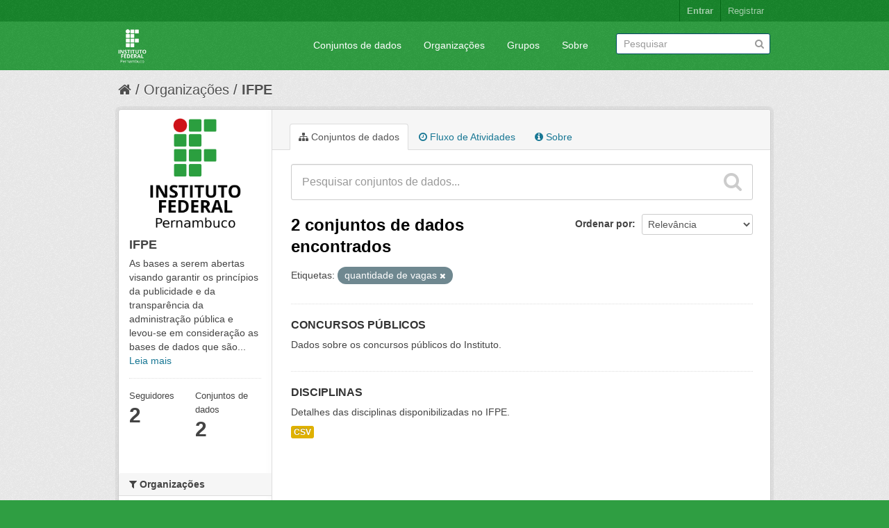

--- FILE ---
content_type: text/html; charset=utf-8
request_url: https://dados.ifpe.edu.br/organization/324dd657-fb99-4741-9e0e-09f0002e8351?tags=quantidade+de+vagas&_tags_limit=0
body_size: 32107
content:
<!DOCTYPE html>
<!--[if IE 7]> <html lang="pt_BR" class="ie ie7"> <![endif]-->
<!--[if IE 8]> <html lang="pt_BR" class="ie ie8"> <![endif]-->
<!--[if IE 9]> <html lang="pt_BR" class="ie9"> <![endif]-->
<!--[if gt IE 8]><!--> <html lang="pt_BR"> <!--<![endif]-->
  <head>
    <!--[if lte ie 8]><script type="text/javascript" src="/fanstatic/vendor/:version:2018-03-15T14:16:35/html5.min.js"></script><![endif]-->
<link rel="stylesheet" type="text/css" href="/fanstatic/vendor/:version:2018-03-15T14:16:35/select2/select2.css" />
<link rel="stylesheet" type="text/css" href="/fanstatic/css/:version:2018-03-15T14:16:35/main.min.css" />
<link rel="stylesheet" type="text/css" href="/fanstatic/vendor/:version:2018-03-15T14:16:35/font-awesome/css/font-awesome.min.css" />

    <meta charset="utf-8" />
      <meta name="generator" content="ckan 2.7.3" />
      <meta name="viewport" content="width=device-width, initial-scale=1.0">
    <title>IFPE - Organizações - CKAN</title>

    
    
  <link rel="shortcut icon" href="/base/images/ckan.ico" />
    
  <link rel="alternate" type="application/atom+xml" title="CKAN - Conjuntos de dados na organização: IFPE" href="/feeds/organization/reitoria.atom" />
<link rel="alternate" type="application/atom+xml" title="CKAN - Histórico de Revisões" href="/revision/list?days=1&amp;format=atom" />

  
      
    
  <link rel="stylesheet" href="/ifpe_theme.css" />


    
      
      
    <style>
        .header-image {
  margin-top: 10px;
  margin-bottom: 10px;
}

.logo > img {
  max-height: 50px;
}

.masthead .nav-collapse {
    padding-top: 15px;
}
      </style>
    
  </head>

  
  <body data-site-root="https://dados.ifpe.edu.br/" data-locale-root="https://dados.ifpe.edu.br/" >

    
    <div class="hide"><a href="#content">Pular para o conteúdo</a></div>
  

  
    

  <header class="account-masthead">
    <div class="container">
      
        
          <nav class="account not-authed">
            <ul class="unstyled">
              
    <li><a href="/user/login">Entrar</a></li>
    <li><a class="sub" href="/user/register">Registrar</a></li>
    
            </ul>
          </nav>
        
      
    </div>
  </header>

<header class="navbar navbar-static-top masthead">
  
    
  
  <div class="container">
    <button data-target=".nav-collapse" data-toggle="collapse" class="btn btn-navbar" type="button">
      <span class="fa fa-bars"></span>
    </button>
    
    <hgroup class="header-image pull-left">

      
        
          <a class="logo" href="/"><img src="https://wiki.ifpe.edu.br/uploads/images/system/2021-02/ifpe_logo_branco_transparente.png" alt="CKAN" title="CKAN" /></a>
        
      

    </hgroup>

    <div class="nav-collapse collapse">

      
        <nav class="section navigation">
          <ul class="nav nav-pills">
            
              <li><a href="/dataset">Conjuntos de dados</a></li><li><a href="/organization">Organizações</a></li><li><a href="/group">Grupos</a></li><li><a href="/about">Sobre</a></li>
            
          </ul>
        </nav>
      

      
        <form class="section site-search simple-input" action="/dataset" method="get">
          <div class="field">
            <label for="field-sitewide-search">Buscar conjunto de dados</label>
            <input id="field-sitewide-search" type="text" name="q" placeholder="Pesquisar" />
            <button class="btn-search" type="submit"><i class="fa fa-search"></i></button>
          </div>
        </form>
      

    </div>
  </div>
</header>

  
    <div role="main">
      <div id="content" class="container">
        
          
            <div class="flash-messages">
              
                
              
            </div>
          

          
            <div class="toolbar">
              
                
                  <ol class="breadcrumb">
                    
<li class="home"><a href="/"><i class="fa fa-home"></i><span> Início</span></a></li>
                    
  <li><a href="/organization">Organizações</a></li>
  <li class="active"><a class=" active" href="/organization/reitoria">IFPE</a></li>

                  </ol>
                
              
            </div>
          

          <div class="row wrapper">

            
            
            

            
              <div class="primary span9">
                
                
                  <article class="module">
                    
                      <header class="module-content page-header">
                        
                        <ul class="nav nav-tabs">
                          
  <li class="active"><a href="/organization/reitoria"><i class="fa fa-sitemap"></i> Conjuntos de dados</a></li>
  <li><a href="/organization/activity/reitoria/0"><i class="fa fa-clock-o"></i> Fluxo de Atividades</a></li>
  <li><a href="/organization/about/reitoria"><i class="fa fa-info-circle"></i> Sobre</a></li>

                        </ul>
                      </header>
                    
                    <div class="module-content">
                      
                      
    
      
      
      







<form id="organization-datasets-search-form" class="search-form" method="get" data-module="select-switch">

  
    <div class="search-input control-group search-giant">
      <input type="text" class="search" name="q" value="" autocomplete="off" placeholder="Pesquisar conjuntos de dados...">
      
      <button type="submit" value="search">
        <i class="fa fa-search"></i>
        <span>Enviar</span>
      </button>
      
    </div>
  

  
    <span>
  
  

  
    
      
  <input type="hidden" name="tags" value="quantidade de vagas" />

    
  
</span>
  

  
    
      <div class="form-select control-group control-order-by">
        <label for="field-order-by">Ordenar por</label>
        <select id="field-order-by" name="sort">
          
            
              <option value="score desc, metadata_modified desc">Relevância</option>
            
          
            
              <option value="title_string asc">Nome Crescente</option>
            
          
            
              <option value="title_string desc">Nome Descrescente</option>
            
          
            
              <option value="metadata_modified desc">Modificada pela última vez</option>
            
          
            
          
        </select>
        
        <button class="btn js-hide" type="submit">Ir</button>
        
      </div>
    
  

  
    
      <h2>

  
  
  
  

2 conjuntos de dados encontrados</h2>
    
  

  
    
      <p class="filter-list">
        
          
          <span class="facet">Etiquetas:</span>
          
            <span class="filtered pill">quantidade de vagas
              <a href="/organization/reitoria?_tags_limit=0" class="remove" title="Remover"><i class="fa fa-times"></i></a>
            </span>
          
        
      </p>     
      <a class="show-filters btn">Filtrar Resultados</a>
    
  

</form>




    
  
    
      

  
    <ul class="dataset-list unstyled">
    	
	      
	        






  <li class="dataset-item">
    
      <div class="dataset-content">
        
          <h3 class="dataset-heading">
            
              
            
            
              <a href="/dataset/concursos-publicos">CONCURSOS PÚBLICOS</a>
            
            
              
              
            
          </h3>
        
        
          
        
        
          
            <div>Dados sobre os concursos públicos do Instituto.</div>
          
        
      </div>
      
        
          
            <ul class="dataset-resources unstyled">
              
                
              
            </ul>
          
        
      
    
  </li>

	      
	        






  <li class="dataset-item">
    
      <div class="dataset-content">
        
          <h3 class="dataset-heading">
            
              
            
            
              <a href="/dataset/disciplinas">DISCIPLINAS</a>
            
            
              
              
            
          </h3>
        
        
          
        
        
          
            <div>Detalhes das disciplinas disponibilizadas no IFPE.</div>
          
        
      </div>
      
        
          
            <ul class="dataset-resources unstyled">
              
                
                <li>
                  <a href="/dataset/disciplinas" class="label" data-format="csv">CSV</a>
                </li>
                
              
            </ul>
          
        
      
    
  </li>

	      
	    
    </ul>
  

    
  
  
    
  

                    </div>
                  </article>
                
              </div>
            

            
              <aside class="secondary span3">
                
                
  




  
  <div class="module module-narrow module-shallow context-info">
    
    <section class="module-content">
      
      
        <div class="image">
          <a href="/organization/reitoria">
            <img src="https://dados.ifpe.edu.br/uploads/group/2022-07-15-115637.3033111024px-InstitutoFederaldePernambuco-MarcaVertical2015.svg.png" width="200" alt="reitoria" />
          </a>
        </div>
      
      
      <h1 class="heading">IFPE
        
      </h1>
      
      
      
        <p>
          As bases a serem abertas visando garantir os princípios da publicidade e da transparência da administração pública e levou-se em consideração as bases de dados que são...
          <a href="/organization/about/reitoria">Leia mais</a>
        </p>
      
      
      
        
        <div class="nums">
          <dl>
            <dt>Seguidores</dt>
            <dd><span>2</span></dd>
          </dl>
          <dl>
            <dt>Conjuntos de dados</dt>
            <dd><span>2</span></dd>
          </dl>
        </div>
        
        
        <div class="follow_button">
          
        </div>
        
      
      
    </section>
  </div>
  
  
  <div class="filters">
    <div>
      
        

  
  
    
      
      
        <section class="module module-narrow module-shallow">
          
            <h2 class="module-heading">
              <i class="fa fa-medium fa-filter"></i>
              
              Organizações
            </h2>
          
          
            
            
              <nav>
                <ul class="unstyled nav nav-simple nav-facet">
                  
                    
                    
                    
                    
                      <li class="nav-item">
                        <a href="/organization/324dd657-fb99-4741-9e0e-09f0002e8351?organization=reitoria&amp;tags=quantidade+de+vagas&amp;_tags_limit=0" title="">
                          <span>IFPE (2)</span>
                        </a>
                      </li>
                  
                </ul>
              </nav>

              <p class="module-footer">
                
                  
                
              </p>
            
            
          
        </section>
      
    
  

      
        

  
  
    
      
      
        <section class="module module-narrow module-shallow">
          
            <h2 class="module-heading">
              <i class="fa fa-medium fa-filter"></i>
              
              Grupos
            </h2>
          
          
            
            
              <nav>
                <ul class="unstyled nav nav-simple nav-facet">
                  
                    
                    
                    
                    
                      <li class="nav-item">
                        <a href="/organization/324dd657-fb99-4741-9e0e-09f0002e8351?groups=ensino&amp;tags=quantidade+de+vagas&amp;_tags_limit=0" title="">
                          <span>Ensino (1)</span>
                        </a>
                      </li>
                  
                    
                    
                    
                    
                      <li class="nav-item">
                        <a href="/organization/324dd657-fb99-4741-9e0e-09f0002e8351?groups=vestibular&amp;tags=quantidade+de+vagas&amp;_tags_limit=0" title="">
                          <span>Vestibular (1)</span>
                        </a>
                      </li>
                  
                </ul>
              </nav>

              <p class="module-footer">
                
                  
                
              </p>
            
            
          
        </section>
      
    
  

      
        

  
  
    
      
      
        <section class="module module-narrow module-shallow">
          
            <h2 class="module-heading">
              <i class="fa fa-medium fa-filter"></i>
              
              Etiquetas
            </h2>
          
          
            
            
              <nav>
                <ul class="unstyled nav nav-simple nav-facet">
                  
                    
                    
                    
                    
                      <li class="nav-item active">
                        <a href="/organization/324dd657-fb99-4741-9e0e-09f0002e8351?_tags_limit=0" title="">
                          <span>quantidade de vagas (2)</span>
                        </a>
                      </li>
                  
                    
                    
                    
                    
                      <li class="nav-item">
                        <a href="/organization/324dd657-fb99-4741-9e0e-09f0002e8351?tags=carga+hor%C3%A1ria&amp;tags=quantidade+de+vagas&amp;_tags_limit=0" title="">
                          <span>carga horária (1)</span>
                        </a>
                      </li>
                  
                    
                    
                    
                    
                      <li class="nav-item">
                        <a href="/organization/324dd657-fb99-4741-9e0e-09f0002e8351?tags=cargos&amp;tags=quantidade+de+vagas&amp;_tags_limit=0" title="">
                          <span>cargos (1)</span>
                        </a>
                      </li>
                  
                    
                    
                    
                    
                      <li class="nav-item">
                        <a href="/organization/324dd657-fb99-4741-9e0e-09f0002e8351?tags=classe&amp;tags=quantidade+de+vagas&amp;_tags_limit=0" title="">
                          <span>classe (1)</span>
                        </a>
                      </li>
                  
                    
                    
                    
                    
                      <li class="nav-item">
                        <a href="/organization/324dd657-fb99-4741-9e0e-09f0002e8351?tags=concursos+p%C3%BAblicos&amp;tags=quantidade+de+vagas&amp;_tags_limit=0" title="">
                          <span>concursos públicos (1)</span>
                        </a>
                      </li>
                  
                    
                    
                    
                    
                      <li class="nav-item">
                        <a href="/organization/324dd657-fb99-4741-9e0e-09f0002e8351?tags=cursos+relacionados&amp;tags=quantidade+de+vagas&amp;_tags_limit=0" title="">
                          <span>cursos relacionados (1)</span>
                        </a>
                      </li>
                  
                    
                    
                    
                    
                      <li class="nav-item">
                        <a href="/organization/324dd657-fb99-4741-9e0e-09f0002e8351?tags=cvest&amp;tags=quantidade+de+vagas&amp;_tags_limit=0" title="">
                          <span>cvest (1)</span>
                        </a>
                      </li>
                  
                    
                    
                    
                    
                      <li class="nav-item">
                        <a href="/organization/324dd657-fb99-4741-9e0e-09f0002e8351?tags=c%C3%B3digo+da+vaga&amp;tags=quantidade+de+vagas&amp;_tags_limit=0" title="">
                          <span>código da vaga (1)</span>
                        </a>
                      </li>
                  
                    
                    
                    
                    
                      <li class="nav-item">
                        <a href="/organization/324dd657-fb99-4741-9e0e-09f0002e8351?tags=c%C3%B3digo+siape&amp;tags=quantidade+de+vagas&amp;_tags_limit=0" title="">
                          <span>código siape (1)</span>
                        </a>
                      </li>
                  
                    
                    
                    
                    
                      <li class="nav-item">
                        <a href="/organization/324dd657-fb99-4741-9e0e-09f0002e8351?tags=disciplinas&amp;tags=quantidade+de+vagas&amp;_tags_limit=0" title="">
                          <span>disciplinas (1)</span>
                        </a>
                      </li>
                  
                    
                    
                    
                    
                      <li class="nav-item">
                        <a href="/organization/324dd657-fb99-4741-9e0e-09f0002e8351?tags=proden&amp;tags=quantidade+de+vagas&amp;_tags_limit=0" title="">
                          <span>proden (1)</span>
                        </a>
                      </li>
                  
                    
                    
                    
                    
                      <li class="nav-item">
                        <a href="/organization/324dd657-fb99-4741-9e0e-09f0002e8351?tags=pr%C3%A9-requisitos&amp;tags=quantidade+de+vagas&amp;_tags_limit=0" title="">
                          <span>pré-requisitos (1)</span>
                        </a>
                      </li>
                  
                </ul>
              </nav>

              <p class="module-footer">
                
                  <a href="/organization/324dd657-fb99-4741-9e0e-09f0002e8351?tags=quantidade+de+vagas" class="read-more">Mostrar somente Etiquetas popular</a>
                
              </p>
            
            
          
        </section>
      
    
  

      
        

  
  
    
      
      
        <section class="module module-narrow module-shallow">
          
            <h2 class="module-heading">
              <i class="fa fa-medium fa-filter"></i>
              
              Formatos
            </h2>
          
          
            
            
              <nav>
                <ul class="unstyled nav nav-simple nav-facet">
                  
                    
                    
                    
                    
                      <li class="nav-item">
                        <a href="/organization/324dd657-fb99-4741-9e0e-09f0002e8351?res_format=CSV&amp;tags=quantidade+de+vagas&amp;_tags_limit=0" title="">
                          <span>CSV (1)</span>
                        </a>
                      </li>
                  
                </ul>
              </nav>

              <p class="module-footer">
                
                  
                
              </p>
            
            
          
        </section>
      
    
  

      
        

  
  
    
      
      
        <section class="module module-narrow module-shallow">
          
            <h2 class="module-heading">
              <i class="fa fa-medium fa-filter"></i>
              
              Licenças
            </h2>
          
          
            
            
              <nav>
                <ul class="unstyled nav nav-simple nav-facet">
                  
                    
                    
                    
                    
                      <li class="nav-item">
                        <a href="/organization/324dd657-fb99-4741-9e0e-09f0002e8351?license_id=cc-by&amp;tags=quantidade+de+vagas&amp;_tags_limit=0" title="Creative Commons Atribuição">
                          <span>Creative Commons At... (2)</span>
                        </a>
                      </li>
                  
                </ul>
              </nav>

              <p class="module-footer">
                
                  
                
              </p>
            
            
          
        </section>
      
    
  

      
    </div>
    <a class="close no-text hide-filters"><i class="fa fa-times-circle"></i><span class="text">close</span></a>
  </div>


              </aside>
            
          </div>
        
      </div>
    </div>
  
    <footer class="site-footer">
  <div class="container">
    
    <div class="row">
      <div class="span8 footer-links">
        
          <ul class="unstyled">
            
              <li><a href="/about">Sobre CKAN</a></li>
            
          </ul>
          <ul class="unstyled">
            
              
              <li><a href="http://docs.ckan.org/en/ckan-2.7.3/api/">API do CKAN</a></li>
              <li><a href="http://www.ckan.org/">Associação CKAN</a></li>
              <li><a href="http://www.opendefinition.org/okd/"><img src="/base/images/od_80x15_blue.png"></a></li>
            
          </ul>
        
      </div>
      <div class="span4 attribution">
        
          <p><strong>Impulsionado por</strong> <a class="hide-text ckan-footer-logo" href="http://ckan.org">CKAN</a></p>
        
        
          
<form class="form-inline form-select lang-select" action="/util/redirect" data-module="select-switch" method="POST">
  <label for="field-lang-select">Idioma</label>
  <select id="field-lang-select" name="url" data-module="autocomplete" data-module-dropdown-class="lang-dropdown" data-module-container-class="lang-container">
    
      <option value="/pt_BR/organization/324dd657-fb99-4741-9e0e-09f0002e8351?tags=quantidade+de+vagas&amp;_tags_limit=0" selected="selected">
        português (Brasil)
      </option>
    
      <option value="/en/organization/324dd657-fb99-4741-9e0e-09f0002e8351?tags=quantidade+de+vagas&amp;_tags_limit=0" >
        English
      </option>
    
      <option value="/ja/organization/324dd657-fb99-4741-9e0e-09f0002e8351?tags=quantidade+de+vagas&amp;_tags_limit=0" >
        日本語
      </option>
    
      <option value="/it/organization/324dd657-fb99-4741-9e0e-09f0002e8351?tags=quantidade+de+vagas&amp;_tags_limit=0" >
        italiano
      </option>
    
      <option value="/cs_CZ/organization/324dd657-fb99-4741-9e0e-09f0002e8351?tags=quantidade+de+vagas&amp;_tags_limit=0" >
        čeština (Česká republika)
      </option>
    
      <option value="/ca/organization/324dd657-fb99-4741-9e0e-09f0002e8351?tags=quantidade+de+vagas&amp;_tags_limit=0" >
        català
      </option>
    
      <option value="/es/organization/324dd657-fb99-4741-9e0e-09f0002e8351?tags=quantidade+de+vagas&amp;_tags_limit=0" >
        español
      </option>
    
      <option value="/fr/organization/324dd657-fb99-4741-9e0e-09f0002e8351?tags=quantidade+de+vagas&amp;_tags_limit=0" >
        français
      </option>
    
      <option value="/el/organization/324dd657-fb99-4741-9e0e-09f0002e8351?tags=quantidade+de+vagas&amp;_tags_limit=0" >
        Ελληνικά
      </option>
    
      <option value="/sv/organization/324dd657-fb99-4741-9e0e-09f0002e8351?tags=quantidade+de+vagas&amp;_tags_limit=0" >
        svenska
      </option>
    
      <option value="/sr/organization/324dd657-fb99-4741-9e0e-09f0002e8351?tags=quantidade+de+vagas&amp;_tags_limit=0" >
        српски
      </option>
    
      <option value="/no/organization/324dd657-fb99-4741-9e0e-09f0002e8351?tags=quantidade+de+vagas&amp;_tags_limit=0" >
        norsk bokmål (Norge)
      </option>
    
      <option value="/sk/organization/324dd657-fb99-4741-9e0e-09f0002e8351?tags=quantidade+de+vagas&amp;_tags_limit=0" >
        slovenčina
      </option>
    
      <option value="/fi/organization/324dd657-fb99-4741-9e0e-09f0002e8351?tags=quantidade+de+vagas&amp;_tags_limit=0" >
        suomi
      </option>
    
      <option value="/ru/organization/324dd657-fb99-4741-9e0e-09f0002e8351?tags=quantidade+de+vagas&amp;_tags_limit=0" >
        русский
      </option>
    
      <option value="/de/organization/324dd657-fb99-4741-9e0e-09f0002e8351?tags=quantidade+de+vagas&amp;_tags_limit=0" >
        Deutsch
      </option>
    
      <option value="/pl/organization/324dd657-fb99-4741-9e0e-09f0002e8351?tags=quantidade+de+vagas&amp;_tags_limit=0" >
        polski
      </option>
    
      <option value="/nl/organization/324dd657-fb99-4741-9e0e-09f0002e8351?tags=quantidade+de+vagas&amp;_tags_limit=0" >
        Nederlands
      </option>
    
      <option value="/bg/organization/324dd657-fb99-4741-9e0e-09f0002e8351?tags=quantidade+de+vagas&amp;_tags_limit=0" >
        български
      </option>
    
      <option value="/ko_KR/organization/324dd657-fb99-4741-9e0e-09f0002e8351?tags=quantidade+de+vagas&amp;_tags_limit=0" >
        한국어 (대한민국)
      </option>
    
      <option value="/hu/organization/324dd657-fb99-4741-9e0e-09f0002e8351?tags=quantidade+de+vagas&amp;_tags_limit=0" >
        magyar
      </option>
    
      <option value="/sl/organization/324dd657-fb99-4741-9e0e-09f0002e8351?tags=quantidade+de+vagas&amp;_tags_limit=0" >
        slovenščina
      </option>
    
      <option value="/lv/organization/324dd657-fb99-4741-9e0e-09f0002e8351?tags=quantidade+de+vagas&amp;_tags_limit=0" >
        latviešu
      </option>
    
      <option value="/zh_CN/organization/324dd657-fb99-4741-9e0e-09f0002e8351?tags=quantidade+de+vagas&amp;_tags_limit=0" >
        中文 (简体, 中国)
      </option>
    
      <option value="/sr_Latn/organization/324dd657-fb99-4741-9e0e-09f0002e8351?tags=quantidade+de+vagas&amp;_tags_limit=0" >
        srpski (latinica)
      </option>
    
      <option value="/km/organization/324dd657-fb99-4741-9e0e-09f0002e8351?tags=quantidade+de+vagas&amp;_tags_limit=0" >
        ខ្មែរ
      </option>
    
      <option value="/mk/organization/324dd657-fb99-4741-9e0e-09f0002e8351?tags=quantidade+de+vagas&amp;_tags_limit=0" >
        македонски
      </option>
    
      <option value="/id/organization/324dd657-fb99-4741-9e0e-09f0002e8351?tags=quantidade+de+vagas&amp;_tags_limit=0" >
        Indonesia
      </option>
    
      <option value="/ro/organization/324dd657-fb99-4741-9e0e-09f0002e8351?tags=quantidade+de+vagas&amp;_tags_limit=0" >
        română
      </option>
    
      <option value="/lt/organization/324dd657-fb99-4741-9e0e-09f0002e8351?tags=quantidade+de+vagas&amp;_tags_limit=0" >
        lietuvių
      </option>
    
      <option value="/vi/organization/324dd657-fb99-4741-9e0e-09f0002e8351?tags=quantidade+de+vagas&amp;_tags_limit=0" >
        Tiếng Việt
      </option>
    
      <option value="/es_AR/organization/324dd657-fb99-4741-9e0e-09f0002e8351?tags=quantidade+de+vagas&amp;_tags_limit=0" >
        español (Argentina)
      </option>
    
      <option value="/ne/organization/324dd657-fb99-4741-9e0e-09f0002e8351?tags=quantidade+de+vagas&amp;_tags_limit=0" >
        नेपाली
      </option>
    
      <option value="/ar/organization/324dd657-fb99-4741-9e0e-09f0002e8351?tags=quantidade+de+vagas&amp;_tags_limit=0" >
        العربية
      </option>
    
      <option value="/pt_PT/organization/324dd657-fb99-4741-9e0e-09f0002e8351?tags=quantidade+de+vagas&amp;_tags_limit=0" >
        português (Portugal)
      </option>
    
      <option value="/sq/organization/324dd657-fb99-4741-9e0e-09f0002e8351?tags=quantidade+de+vagas&amp;_tags_limit=0" >
        shqip
      </option>
    
      <option value="/uk/organization/324dd657-fb99-4741-9e0e-09f0002e8351?tags=quantidade+de+vagas&amp;_tags_limit=0" >
        українська
      </option>
    
      <option value="/tl/organization/324dd657-fb99-4741-9e0e-09f0002e8351?tags=quantidade+de+vagas&amp;_tags_limit=0" >
        Filipino (Pilipinas)
      </option>
    
      <option value="/mn_MN/organization/324dd657-fb99-4741-9e0e-09f0002e8351?tags=quantidade+de+vagas&amp;_tags_limit=0" >
        монгол (Монгол)
      </option>
    
      <option value="/en_AU/organization/324dd657-fb99-4741-9e0e-09f0002e8351?tags=quantidade+de+vagas&amp;_tags_limit=0" >
        English (Australia)
      </option>
    
      <option value="/gl/organization/324dd657-fb99-4741-9e0e-09f0002e8351?tags=quantidade+de+vagas&amp;_tags_limit=0" >
        galego
      </option>
    
      <option value="/uk_UA/organization/324dd657-fb99-4741-9e0e-09f0002e8351?tags=quantidade+de+vagas&amp;_tags_limit=0" >
        українська (Україна)
      </option>
    
      <option value="/is/organization/324dd657-fb99-4741-9e0e-09f0002e8351?tags=quantidade+de+vagas&amp;_tags_limit=0" >
        íslenska
      </option>
    
      <option value="/zh_TW/organization/324dd657-fb99-4741-9e0e-09f0002e8351?tags=quantidade+de+vagas&amp;_tags_limit=0" >
        中文 (繁體, 台灣)
      </option>
    
      <option value="/he/organization/324dd657-fb99-4741-9e0e-09f0002e8351?tags=quantidade+de+vagas&amp;_tags_limit=0" >
        עברית
      </option>
    
      <option value="/fa_IR/organization/324dd657-fb99-4741-9e0e-09f0002e8351?tags=quantidade+de+vagas&amp;_tags_limit=0" >
        فارسی (ایران)
      </option>
    
      <option value="/th/organization/324dd657-fb99-4741-9e0e-09f0002e8351?tags=quantidade+de+vagas&amp;_tags_limit=0" >
        ไทย
      </option>
    
      <option value="/tr/organization/324dd657-fb99-4741-9e0e-09f0002e8351?tags=quantidade+de+vagas&amp;_tags_limit=0" >
        Türkçe
      </option>
    
      <option value="/da_DK/organization/324dd657-fb99-4741-9e0e-09f0002e8351?tags=quantidade+de+vagas&amp;_tags_limit=0" >
        dansk (Danmark)
      </option>
    
      <option value="/hr/organization/324dd657-fb99-4741-9e0e-09f0002e8351?tags=quantidade+de+vagas&amp;_tags_limit=0" >
        hrvatski
      </option>
    
  </select>
  <button class="btn js-hide" type="submit">Ir</button>
</form>
        
      </div>
    </div>
    
  </div>

  
    
  
</footer>
  
    
    
    
  
    

      
  <script>document.getElementsByTagName('html')[0].className += ' js';</script>
<script type="text/javascript" src="/fanstatic/vendor/:version:2018-03-15T14:16:35/jquery.min.js"></script>
<script type="text/javascript" src="/fanstatic/vendor/:version:2018-03-15T14:16:35/:bundle:bootstrap/js/bootstrap.min.js;jed.min.js;moment-with-locales.js;select2/select2.min.js"></script>
<script type="text/javascript" src="/fanstatic/base/:version:2018-03-15T14:16:35/:bundle:plugins/jquery.inherit.min.js;plugins/jquery.proxy-all.min.js;plugins/jquery.url-helpers.min.js;plugins/jquery.date-helpers.min.js;plugins/jquery.slug.min.js;plugins/jquery.slug-preview.min.js;plugins/jquery.truncator.min.js;plugins/jquery.masonry.min.js;plugins/jquery.form-warning.min.js;sandbox.min.js;module.min.js;pubsub.min.js;client.min.js;notify.min.js;i18n.min.js;main.min.js;modules/select-switch.min.js;modules/slug-preview.min.js;modules/basic-form.min.js;modules/confirm-action.min.js;modules/api-info.min.js;modules/autocomplete.min.js;modules/custom-fields.min.js;modules/data-viewer.min.js;modules/table-selectable-rows.min.js;modules/resource-form.min.js;modules/resource-upload-field.min.js;modules/resource-reorder.min.js;modules/resource-view-reorder.min.js;modules/follow.min.js;modules/activity-stream.min.js;modules/dashboard.min.js;modules/resource-view-embed.min.js;view-filters.min.js;modules/resource-view-filters-form.min.js;modules/resource-view-filters.min.js;modules/table-toggle-more.min.js;modules/dataset-visibility.min.js;modules/media-grid.min.js;modules/image-upload.min.js"></script></body>
</html>